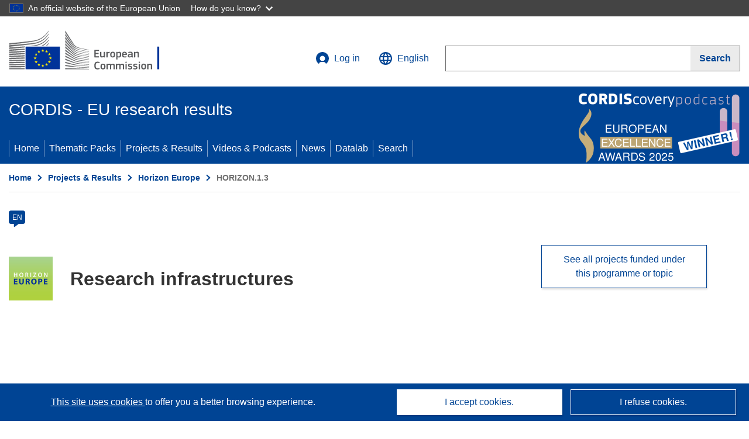

--- FILE ---
content_type: text/html; charset=UTF-8
request_url: https://cordis.europa.eu/programme/id/HORIZON.1.3/en
body_size: 9772
content:
	
	
<!DOCTYPE html>
<html lang="en">
	<head>
		<meta charset="UTF-8">
		<title>Research infrastructures | Programme | HORIZON | CORDIS | European Commission</title>
		<meta name="viewport" content="width=device-width, initial-scale=1">

		<link rel="icon" type="image/png" href="/favicon-96x96.png" sizes="96x96" />
		<link rel="icon" type="image/svg+xml" href="/favicon.svg" />
		<link rel="shortcut icon" href="/favicon.ico" />
		<link rel="apple-touch-icon" sizes="180x180" href="/apple-touch-icon.png" />
		<link rel="manifest" href="/site.webmanifest" />

				<meta content="IE=edge,chrome=1" http-equiv="X-UA-Compatible">                                                             <meta http-equiv='Content-Language' content='en'>
                                                        <meta name='language' content='en'>
                                                        <meta name='available_languages' content='de,en,es,fr,it,pl'>
                                                        <meta name='creator' content='CORDIS'>
                                                        <meta name='DCSext.w_lang' content='en'>
                                                        <meta name='description' content=''>
                                                        <meta name='google-site-verification' content='mOeFdYEynpXivBod6K_Jfd-DiS9RGAXfuojTCwrdPOU'>
                                                        <meta name='msvalidate.01' content='CA810A096AD6CB74DF1B7CE7773818CB'>
                                                        <meta name='publisher' content='Publication Office/CORDIS'>
                                                        <meta name='type' content='57'>
                                                        <meta name='keywords' content='programme;FP7;H2020;European Commission;CORDIS EU;EU funded projects;HORIZON.1.3;Research &amp; Development'>
                                                        <meta name='DCSext.w_user_aut' content='0'>
                                                        <meta name='title' content='Research infrastructures | Programme | HORIZON | CORDIS | European Commission'>
                                                        <meta name='basename' content='html'>
                                                        <meta name='twitter:title' content='Research infrastructures | Programme | HORIZON | CORDIS | European Commission'>
                                                        <meta name='twitter:description' content=''>
                                                        <meta name='DCSext.w_rcn' content='705735'>
                                                        <meta name='DCSext.w_collection' content='programme'>
                                                        <meta name='DCSext.w_rcn_type' content='programme'>
                                                        <meta name='WT.cg_s' content='Research infrastructures'>
                                                        <meta name='WT.cg_n' content='Programmes'>
                                                        <meta property='og:title' content='Research infrastructures | Programme | HORIZON | CORDIS | European Commission'>
                                                        <meta property='og:description' content=''>
                                                        <meta name='fb:admins' content='350243252149718'>
                                                        <meta name='twitter:card' content='summary'>
                                                        <meta name='twitter:site' content='@CORDIS_EU'>
                                                        <meta name='twitter:creator' content='@CORDIS_EU'>
                                                        <meta property='og:type' content='article'>
                                                        <meta property='og:site_name' content='CORDIS | European Commission'>
                                                        <meta name='contentCreationDate' content='2021-07-19 09:48:59'>
                                                        <meta name='contentUpdateDate' content='2021-07-19 09:48:59'>
                                                        <meta name='publicationDate' content='2021-07-19 09:48:59'>
                                                        <meta name='lastUpdateDate' content='2026-01-05 13:58:50'>
    
    
            <link rel="canonical" href="https://cordis.europa.eu/programme/id/HORIZON.1.3" />
    
                                                    <script type="application/ld+json" id="structuredDataBreadcrumbList">
                    {"@context":"https://schema.org","@type":"BreadcrumbList","itemListElement":[{"@type":"ListItem","position":1,"name":"Home","item":"https://cordis.europa.eu"},{"@type":"ListItem","position":2,"name":"Projects & Results","item":"https://cordis.europa.eu/projects"},{"@type":"ListItem","position":3,"name":"Horizon Europe","item":"https://cordis.europa.eu/programme/id/HORIZON"},{"@type":"ListItem","position":4,"name":"HORIZON.1.3"}]}
                </script>
                        
    <meta property="og:url" content="https://cordis.europa.eu/programme/id/HORIZON.1.3">
    <meta name="url" content="https://cordis.europa.eu/programme/id/HORIZON.1.3">


					<link rel="stylesheet" href="/build/94.45c93fa8.css"><link rel="stylesheet" href="/build/main.99a16e7a.css">
				<script defer src="https://webtools.europa.eu/load.js" type="text/javascript"></script>
	</head>
	<body>
		<a href="#c-main" class="ecl-link ecl-link--primary ecl-skip-link" id="skip-id">Skip to main content</a>
		<div id="globan-here"></div>
		<div id="survey"></div>
		<div id="banners"></div>

						<header class="ecl-site-header ecl-site-header--has-menu c-header d-print-none" data-ecl-auto-init="SiteHeader" lang="en">
	<div class="ecl-site-header__background">
		<div class="ecl-site-header__header">
			<div class="ecl-site-header__container ecl-container container container-full">
				<div class="ecl-site-header__top" data-ecl-site-header-top>
					 <a href="https://commission.europa.eu/index_en" class="ecl-link ecl-link--standalone ecl-site-header__logo-link" target="_blank" rel="noopener">
						<picture class="ecl-picture ecl-site-header__picture">
							<source srcset="/images/tmp-preset-ec/logo/positive/logo-ec--en.svg" media="(min-width: 996px)">
							<img class="ecl-site-header__logo-image" src="/images/tmp-preset-ec/logo/positive/logo-ec--en.svg" alt="Go to the home page of the European Commission"/>
						</picture>
					 	<span class="sr-only">(opens in new window)</span>
					</a>
					<div
						class="ecl-site-header__action">
						<!-- UPDATED CUSTOM SIGN IN MENU -->
						<div class="ecl-site-header__account">
																																																						<a class="ecl-button ecl-button--tertiary ecl-site-header__login-toggle c-login c-login--base" href="https://cordis.europa.eu/login?extUrl=https://cordis.europa.eu%2Fprogramme%2Fid%2FHORIZON.1.3">
								<svg class="ecl-icon ecl-icon--s ecl-site-header__icon" focusable="false" aria-hidden="false" role="img">
									<title>Log in</title>
									<use xlink:href="/build/images/preset-ec/icons/icons.svg#log-in"></use>
								</svg>
								Log in
							</a>
						</div>
						<!-- END CUSTOM SIGN IN MENU -->
						<div class="ecl-site-header__language">
							<a class="ecl-button ecl-button--tertiary ecl-site-header__language-selector etransNo" href="/assets/preset-ec/icons/icon#ahl85" data-ecl-language-selector role="button" aria-label="Change language, current language is English" aria-controls="language-list-overlay">
								<span class="ecl-site-header__language-icon">
									<svg class="ecl-icon ecl-icon--s ecl-site-header__icon" focusable="false" aria-hidden="false" role="img">
										<title>English</title>
										<use xlink:href="/build/images/preset-ec/icons/icons.svg#global"></use>
									</svg>
								</span>
								<span id="lang_name">English</span>
							</a>
							<div class="ecl-site-header__language-container" id="language-list-overlay" hidden data-ecl-language-list-overlay aria-labelledby="ecl-site-header__language-title" role="dialog">
								<div class="ecl-site-header__language-header">
									<div class="ecl-site-header__language-title" id="ecl-site-header__language-title">
										Select your language
									</div>
									<button class="ecl-button ecl-button--tertiary ecl-site-header__language-close ecl-button--icon-only" type="submit" data-ecl-language-list-close>
										<span class="ecl-button__container">
											<span class="ecl-button__label sr-only" data-ecl-label="true">Close</span>
											<svg class="ecl-icon ecl-icon--m ecl-button__icon" focusable="false" aria-hidden="true" data-ecl-icon>
												<use xlink:href="/build/images/preset-ec/icons/icons.svg#close-filled"></use>
											</svg>
										</span>
									</button>
								</div>
								<div
									class="ecl-site-header__language-content">
																		<div class="ecl-site-header__language-category ecl-site-header__language-category--2-col" data-ecl-language-list-eu>
										<div class="ecl-site-header__language-category-title">CORDIS languages:</div>
										<ul class="ecl-site-header__language-list etransNo">
																																																												<li class="ecl-site-header__language-item">
													<a href="/programme/id/HORIZON.1.3/es" class="ecl-link ecl-link--standalone ecl-link--no-visited ecl-site-header__language-link " lang="es" hreflang="es" data-se="lang_change_button">
														<span class="ecl-site-header__language-link-code">es</span>
														<span class="ecl-site-header__language-link-label">español</span>
													</a>
												</li>
																																																												<li class="ecl-site-header__language-item">
													<a href="/programme/id/HORIZON.1.3/de" class="ecl-link ecl-link--standalone ecl-link--no-visited ecl-site-header__language-link " lang="de" hreflang="de" data-se="lang_change_button">
														<span class="ecl-site-header__language-link-code">de</span>
														<span class="ecl-site-header__language-link-label">Deutsch</span>
													</a>
												</li>
																																																												<li class="ecl-site-header__language-item">
													<a href="/programme/id/HORIZON.1.3" class="ecl-link ecl-link--standalone ecl-link--no-visited ecl-site-header__language-link ecl-site-header__language-link--active" lang="en" hreflang="en" data-se="lang_change_button">
														<span class="ecl-site-header__language-link-code">en</span>
														<span class="ecl-site-header__language-link-label">English</span>
													</a>
												</li>
																																																												<li class="ecl-site-header__language-item">
													<a href="/programme/id/HORIZON.1.3/fr" class="ecl-link ecl-link--standalone ecl-link--no-visited ecl-site-header__language-link " lang="fr" hreflang="fr" data-se="lang_change_button">
														<span class="ecl-site-header__language-link-code">fr</span>
														<span class="ecl-site-header__language-link-label">français</span>
													</a>
												</li>
																																																												<li class="ecl-site-header__language-item">
													<a href="/programme/id/HORIZON.1.3/it" class="ecl-link ecl-link--standalone ecl-link--no-visited ecl-site-header__language-link " lang="it" hreflang="it" data-se="lang_change_button">
														<span class="ecl-site-header__language-link-code">it</span>
														<span class="ecl-site-header__language-link-label">italiano</span>
													</a>
												</li>
																																																												<li class="ecl-site-header__language-item">
													<a href="/programme/id/HORIZON.1.3/pl" class="ecl-link ecl-link--standalone ecl-link--no-visited ecl-site-header__language-link " lang="pl" hreflang="pl" data-se="lang_change_button">
														<span class="ecl-site-header__language-link-code">pl</span>
														<span class="ecl-site-header__language-link-label">polski</span>
													</a>
												</li>
																					</ul>
									</div>
																		<div class="ecl-site-header__language-category" data-ecl-language-list-non-eu="">
										<div class="ecl-site-header__language-category-title">Machine translation:</div>
										<p>This is a machine translation provided by the European Commission’s eTranslation service to help you understand this page. <a href="https://ec.europa.eu/info/use-machine-translation-europa-exclusion-liability_en" class="link--external" target="_blank" rel="noopener" aria-label="(opens in new window)">Please read the conditions of use</a>.</p>
										<div class="c-header__machine-container etransNo">
											<select name="machine-lang-options" id="machine-lang-options" class="o-select">
																									<option value="bg">български</option>
																									<option value="es">español</option>
																									<option value="cs">čeština</option>
																									<option value="da">dansk</option>
																									<option value="de">Deutsch</option>
																									<option value="et">eesti</option>
																									<option value="el">ελληνικά</option>
																									<option value="fr">français</option>
																									<option value="ga">Gaeilge</option>
																									<option value="hr">hrvatski</option>
																									<option value="it">italiano</option>
																									<option value="lv">latviešu</option>
																									<option value="lt">lietuvių</option>
																									<option value="hu">magyar</option>
																									<option value="mt">Malti</option>
																									<option value="nl">Nederlands</option>
																									<option value="pl">polski</option>
																									<option value="pt">português</option>
																									<option value="ro">română</option>
																									<option value="sk">slovenčina</option>
																									<option value="sl">slovenščina</option>
																									<option value="fi">suomi</option>
																									<option value="sv">svenska</option>
																									<option value="ru">русский</option>
																									<option value="uk">Українська</option>
																							</select>
											<button class="o-btn" id="trigger-etrans">Translate</button>
										</div>
									</div>
								</div>
							</div>
						</div>
						<div class="ecl-site-header__search-container" role="search" aria-label="Search">
							<a class="ecl-button ecl-button--tertiary ecl-site-header__search-toggle" href="#" data-ecl-search-toggle="true" aria-controls="search-form-id" aria-expanded="false">
								<svg class="ecl-icon ecl-icon--s ecl-site-header__icon" focusable="false" aria-hidden="false" role="img">
									<title>Search</title>
									<use xlink:href="/build/images/preset-ec/icons/icons.svg#search"></use>
								</svg>
								Search
							</a>
							<form class="ecl-search-form ecl-site-header__search" role="search" arial-label="Search on CORDIS" data-ecl-search-form action="/search/en" id="header_search-form" aria-label="Search">
								<div class="ecl-form-group">
									<label for="search-input-id" id="search-input-id-label" class="ecl-form-label ecl-search-form__label">Search</label>
									<input id="search-input-id" class="ecl-text-input ecl-text-input--m ecl-search-form__text-input" type="search" name="query"/>
								</div>
								<button class="ecl-button ecl-button--ghost ecl-search-form__button ppas-oss_launch-search3" type="submit" aria-label="Search" data-se="header_searchform_button">
									<span class="ecl-button__container" data-se="header_searchform_text">
										<svg class="ecl-icon ecl-icon--xs ecl-button__icon" focusable="false" aria-hidden="true" data-ecl-icon>
											<use xlink:href="/build/images/preset-ec/icons/icons.svg#search"></use>
										</svg>
										<span class="ecl-button__label t-text-bold" style="margin: 0" data-ecl-label="true">Search</span>
									</span>
								</button>
							</form>
						</div>
					</div>
				</div>
			</div>
		</div>
		<div class="ecl-site-header__message">
			<div class="ecl-container">
								<div id="custom-etrans">
    <div id="etrans-here"></div>
    <div id="customReceiver"></div>
</div>

<script type="application/json">
{
    "service": "etrans",
    "renderTo": "#etrans-here",
    "languages": {
        "exclude": [
            "en"
        ]
    },
    "renderAs": {
        "icon": false,
        "link": false,
        "button": false
    },
    "config": {
       "targets": {
            "receiver": "#customReceiver"
        },
        "mode": "lc2023"
    },
    "hidden": false,
    "lang": "en"
}
</script>
			</div>
		</div>
	</div>
	<div class="ecl-site-header__banner">
		<div class="ecl-container container container-full">
																		<div class="ecl-site-header__site-name c-site-name  " data-env="" data-se="cordis_title">CORDIS - EU research results</div>
			<div class="ecl-site-header__site-name c-site-name--short   " data-env="" data-se="cordis_title">CORDIS</div>
		</div>
	</div>
	<nav class="ecl-menu" data-ecl-menu data-ecl-menu-max-lines="2" data-ecl-auto-init="Menu" data-ecl-menu-label-open="Menu" data-ecl-menu-label-close="Close" aria-expanded="false" role="navigation">
		<div class="ecl-menu__overlay"></div>
		<div class="ecl-container ecl-menu__container container container-full">
			<a href="#" class="ecl-link ecl-link--standalone ecl-link--icon ecl-button ecl-button--tertiary ecl-menu__open ecl-link--icon-only" data-ecl-menu-open>
				<svg class="ecl-icon ecl-icon--m ecl-link__icon" focusable="false" aria-hidden="true">
					<use xlink:href="/build/images/preset-ec/icons/icons.svg#hamburger"></use>
				</svg>
				<span class="ecl-link__label">Menu</span>
			</a>
			<section class="ecl-menu__inner" data-ecl-menu-inner role="application" aria-label="Menu">
				<header class="ecl-menu__inner-header">
					<button class="ecl-button ecl-button--ghost ecl-menu__close ecl-button--icon-only" type="submit" data-ecl-menu-close>
						<span class="ecl-button__container">
							<span class="ecl-button__label sr-only" data-ecl-label="true">Close</span>
							<svg class="ecl-icon ecl-icon--m ecl-button__icon" focusable="false" aria-hidden="true" data-ecl-icon>
								<use xlink:href="/build/images/preset-ec/icons/icons.svg#close"></use>
							</svg>
						</span>
					</button>
					<div class="ecl-menu__title">Menu</div>
					<button class="ecl-button ecl-button--ghost ecl-menu__back" type="submit" data-ecl-menu-back>
						<span class="ecl-button__container">
							<svg class="ecl-icon ecl-icon--xs ecl-icon--rotate-270 ecl-button__icon" focusable="false" aria-hidden="true" data-ecl-icon>
								<use xlink:href="/build/images/preset-ec/icons/icons.svg#corner-arrow"></use>
							</svg>
							<span class="ecl-button__label" data-ecl-label="true">Back</span>
						</span>
					</button>
				</header>
				<button class="ecl-button ecl-button--ghost ecl-menu__item ecl-menu__items-previous ecl-button--icon-only" type="button" data-ecl-menu-items-previous tabindex="-1">
					<span class="ecl-button__container">
						<svg class="ecl-icon ecl-icon--s ecl-icon--rotate-270 ecl-button__icon" focusable="false" aria-hidden="true" data-ecl-icon>
							<use xlink:href="/build/images/preset-ec/icons/icons.svg#corner-arrow"></use>
						</svg>
						<span class="ecl-button__label" data-ecl-label="true">Previous
							              items</span>
					</span>
				</button>
				<button class="ecl-button ecl-button--ghost ecl-menu__item ecl-menu__items-next ecl-button--icon-only" type="button" data-ecl-menu-items-next tabindex="-1">
					<span class="ecl-button__container">
						<svg class="ecl-icon ecl-icon--s ecl-icon--rotate-90 ecl-button__icon" focusable="false" aria-hidden="true" data-ecl-icon>
							<use xlink:href="/build/images/preset-ec/icons/icons.svg#corner-arrow"></use>
						</svg>
						<span class="ecl-button__label" data-ecl-label="true">Next
							              items</span>
					</span>
				</button>

				<ul class="ecl-menu__list" data-ecl-menu-list>
															<li class="ecl-menu__item " data-ecl-menu-item id="ecl-menu-item-demo-0">
						<a href="/" class="ecl-menu__link"  data-se="main-menu-link" data-ecl-menu-link data-seid="home">
							Home
						</a>
					</li>
															<li class="ecl-menu__item " data-ecl-menu-item id="ecl-menu-item-demo-0">
						<a href="/thematic-packs" class="ecl-menu__link"  data-se="main-menu-link" data-ecl-menu-link data-seid="packs">
							Thematic Packs
						</a>
					</li>
															<li class="ecl-menu__item " data-ecl-menu-item id="ecl-menu-item-demo-0">
						<a href="/projects" class="ecl-menu__link"  data-se="main-menu-link" data-ecl-menu-link data-seid="projects-results">
							Projects &amp; Results
						</a>
					</li>
															<li class="ecl-menu__item " data-ecl-menu-item id="ecl-menu-item-demo-0">
						<a href="/videos-podcasts" class="ecl-menu__link"  data-se="main-menu-link" data-ecl-menu-link data-seid="videos-podcasts">
							Videos &amp; Podcasts
						</a>
					</li>
															<li class="ecl-menu__item " data-ecl-menu-item id="ecl-menu-item-demo-0">
						<a href="/news" class="ecl-menu__link"  data-se="main-menu-link" data-ecl-menu-link data-seid="news">
							News
						</a>
					</li>
															<li class="ecl-menu__item " data-ecl-menu-item id="ecl-menu-item-demo-0">
						<a href="/datalab" class="ecl-menu__link"  data-se="main-menu-link" data-ecl-menu-link data-seid="datalab">
							Datalab
						</a>
					</li>
										<li class="ecl-menu__item " data-ecl-menu-item id="ecl-menu-item-demo-0">
						<a href="/search" class="ecl-menu__link"  data-se="main-menu-link" data-ecl-menu-link data-seid="search">
							Search
						</a>
					</li>
				</ul>
			</section>
		</div>
	</nav>
  <!-- ADVERT -->
    <div class="c-cordis-advert__container c-cordis-advert__en">
      <div class="ecl-container container container-full c-cordis-advert__inner">
        <a href="/search?q=/article/relations/categories/collection/code=&#039;podcast&#039; AND language=&#039;en&#039;&amp;p=1&amp;num=10&amp;srt=/article/contentUpdateDate:decreasing" class="c-cordis-advert__link">
          <img class="c-cordis-advert__img-lg" src="/images/cordis-adverts/podcast-50-large.png" alt="CORDIScovery podcast 50th episode" />
          <img class="c-cordis-advert__img-sm" src="/images/cordis-adverts/podcast-50-small.png" alt="CORDIScovery podcast 50th episode" />
        </a>
      </div>
    </div>
  <!-- END ADVERT -->
</header>


		<div class="o-wrapper o-wrapper--webux">
			   <nav
        class="ecl-breadcrumb"
        aria-label="You are here:"
        data-ecl-breadcrumb="true"
        data-ecl-auto-init="Breadcrumb"
    >
        <ol class="container container-full ecl-breadcrumb__container">
                                                                                        <li class="ecl-breadcrumb__segment" data-ecl-breadcrumb-item="static">
                                            <a href="/" class="ecl-breadcrumb__link ecl-link ecl-link--no-visited ecl-link--standalone" >
                                                                                                Home
                                                                                    </a>
                                                    <svg class="ecl-icon ecl-icon--2xs ecl-icon--rotate-90 ecl-breadcrumb__icon" focusable="false" aria-hidden="true" role="presentation">
                                <use xlink:href="/build/images/preset-ec/icons/icons.svg#corner-arrow"></use>
                            </svg>
                                            </li>
                                                                                        <li class="ecl-breadcrumb__segment ecl-breadcrumb__segment--ellipsis" data-ecl-breadcrumb-ellipsis="">
                            <button class="ecl-button ecl-button--ghost ecl-breadcrumb__ellipsis" type="button" data-ecl-breadcrumb-ellipsis-button="" aria-label="Click to expand">…</button>
                            <svg class="ecl-icon ecl-icon--2xs ecl-icon--rotate-90 ecl-breadcrumb__icon" focusable="false" aria-hidden="true" role="presentation">
                                <use xlink:href="/build/images/preset-ec/icons/icons.svg#corner-arrow"></use>
                            </svg>
                        </li>
                                                            <li class="ecl-breadcrumb__segment" data-ecl-breadcrumb-item="expandable">
                                            <a href="/projects" class="ecl-breadcrumb__link ecl-link ecl-link--no-visited ecl-link--standalone" >
                                                                                                Projects &amp; Results
                                                                                    </a>
                                                    <svg class="ecl-icon ecl-icon--2xs ecl-icon--rotate-90 ecl-breadcrumb__icon" focusable="false" aria-hidden="true" role="presentation">
                                <use xlink:href="/build/images/preset-ec/icons/icons.svg#corner-arrow"></use>
                            </svg>
                                            </li>
                                                                                                        <li class="ecl-breadcrumb__segment" data-ecl-breadcrumb-item="static">
                                            <a href="/programme/id/HORIZON" class="ecl-breadcrumb__link ecl-link ecl-link--no-visited ecl-link--standalone" >
                                                                                                Horizon Europe
                                                                                    </a>
                                                    <svg class="ecl-icon ecl-icon--2xs ecl-icon--rotate-90 ecl-breadcrumb__icon" focusable="false" aria-hidden="true" role="presentation">
                                <use xlink:href="/build/images/preset-ec/icons/icons.svg#corner-arrow"></use>
                            </svg>
                                            </li>
                                                                                                            <li class="ecl-breadcrumb__segment ecl-breadcrumb__current-page" data-ecl-breadcrumb-item="static" aria-current="page">
                                                                         HORIZON.1.3
                                                                    </li>
                                    </ol>
    </nav>

			            <div id="pdfLoaded"></div>

        <section class="container container-full">
            <header>
                <p class="sr-only">Programme Category</p>
                


            </header>
        </section>

        <div class="container container-full">
    <div class="row t-row-print">
        <section class="col-12 o-section">
            <header>
                <p class="sr-only">
                    Article available in the following languages:
                </p>
            </header>
                        <div class="c-language-list">
                                                                                                                                                <span class="c-language-bubble c-language-bubble--active"><a class="c-language-bubble__label" lang="en" aria-label="en" href="/programme/id/HORIZON.1.3">EN</a></span>
                                                </div>
        </section>

        <article class="col-12 col-lg-8">
            <header>
                                    <div class="c-header-project">
    
    
    <div class="c-header-project row">
                            <div class="col-12 col-md-auto c-header-project__logo-container" data-se="project_heading__icon">
                            <img src="/images//projects/icons/logo-horizon.jpg" class="c-header-project__logo" alt="" aria-hidden="true" width="75" height="75" />
                        </div>
        
                            <div class="col-12 col-md-10 c-header-project__title-container">
                                    <h1 class="c-header-project__title">Research infrastructures</h1>
                            </div>
            </div>
</div>
                
                            </header>

            <p class="c-teaser"></p>

            
                        
                                        <div class="c-article__location t-margin-bottom-20">
                    &nbsp;
                </div>
            
            
                        
            
            
                    </article>

                    <aside class="col-12 col-lg-4 c-article__aside">

                
                                                        <section class="c-programmes__actions">
                                                    <a href="/search/en?q=contenttype%3D%27project%27+AND+programme%2Fcode%3D%27HORIZON.1.3%27&amp;srt=/project/contentUpdateDate:decreasing"
                                class="o-btn o-btn--large o-btn--light c-link-btn t-margin-bottom-20"
                                rel="nofollow"
                            >See all projects funded under this programme or topic</a>
                                            </section>
                            </aside>
            </div>
</div>

                <div class="container container-full">
            <section class="o-section">
    <div class="row">
        <div class="col-12 col-md-6 c-article__footer-left">
                            <div class="t-margin-bottom-30">
                    <h2>Share this page <span class="sr-only">Share this page on social networks</span></h2>
                     <div id="sharethispage"></div>

<script type="application/json">{
    "service" : "share",
    "version" : "2.0",
    "networks": ["x", "facebook", "linkedin", "email"],
    "display": "icons",
    "renderTo": "#sharethispage",
    "lang": "en",
    "target": "_blank"
}</script>
                </div>

                        <div class="t-margin-bottom-30">
                                    <h2 id="articledownload">Download  <span class="sr-only">Download the content of the page</span></h2>
                    <ul aria-labelledby="articledownload" class="c-article__download">
                                                    <li class="c-article__download-item c-article__download-xml"><a href="/programme/id/HORIZON.1.3?format=xml" class="o-btn o-btn--small c-btn--xml c-link-btn" rel="nofollow">XML</a></li>
                        
                                                    <li class="c-article__download-item c-article__download-pdf">
                                <form method="post" action="/pdf/programme/id/HORIZON.1.3" rel="nofollow">
                                    <input type="hidden" name="_token" value="c0d1fae1cc.6cYGnXpxe55JVwa1bc6LQJmfoZ4Bin1YIiff98DaZ-o.0LZ2_CkZIe45EmH4XJf5FMrU2NVnww8wThWqr_GyNY6G9FbHTEYZ0idjTw">
                                    <button class="o-btn o-btn--small c-btn--pdf c-link-btn" type="submit">PDF</button>
                                </form>
                            </li>
                                            </ul>
                            </div>
        </div>
        <div class="col-12 col-md-6 c-article__footer-right">
            <div>
                
                <p>
                    <span class="c-article__update">Last update: </span> 19 July 2021 <br />
                </p>
            </div>
                                        <div class="c-booklet selector-booklet-section" data-rcn="705735" data-collection="programme" data-url="https://cordis.europa.eu/programme/id/HORIZON.1.3" data-tab="" data-title="Research infrastructures">
                                                                    <button class="c-booklet__add d-none" aria-label="Add to booklet" title="Add to booklet">
                            <span class="ci ci-booklet-add" aria-hidden="true"></span> Booklet
                        </button>
                                        <a href="/booklet" class="c-booklet__mybooklet" aria-label="Go to My Saved Booklet list" title="Go to My Saved Booklet list">
                        <span class="ci ci-booklet-page-lg" aria-hidden="true"></span> My Booklet
                    </a>
                </div>
                    </div>
    </div>
            <div class="c-permalink">
            <p><span class="t-text-bold">Permalink: </span><a href="https://cordis.europa.eu/programme/id/HORIZON.1.3">https://cordis.europa.eu/programme/id/HORIZON.1.3</a></p>
            <p>European Union, 2026</p>
        </div>
    </section>

        </div>
    		</div>

			<footer class="ecl-site-footer c-footer" lang="en">
  <div class="c-footer__in container-full">
    <div class="ecl-site-footer__row">
      <div class="ecl-site-footer__column">
        <div class="ecl-site-footer__section ecl-site-footer__section--site-info">
          <h2 class="ecl-site-footer__title t-margin-bottom-20">
            CORDIS - EU research results
          </h2>
          <div class="ecl-site-footer__description">This website is managed by the <a class="link--underlined link--external" href="https://op.europa.eu/" target="_blank" rel="noopener" aria-label="(opens in new window)">Publications Office of the European Union</a></div>
          <ul class="ecl-site-footer__list">
            <li class="ecl-site-footer__list-item"><a href="/about/accessibility/"
                class="ecl-link ecl-link--standalone ecl-site-footer__link">Accessibility</a></li>
          </ul>
        </div>
      </div>
      <div class="ecl-site-footer__column">
        <div class="ecl-site-footer__section">
          <h2 class="ecl-site-footer__title ecl-site-footer__title--separator">Contact us</h2>
          <ul class="ecl-site-footer__list">
            <li class="ecl-site-footer__list-item">
              <span class="ecl-site-footer__description"><a href='mailto:cordis@publications.europa.eu'>Contact our Help Desk</a>.</span>
            </li>
            <li class="ecl-site-footer__list-item">
              <span class="ecl-site-footer__description"><a href="/about/faq">Frequently Asked Questions</a> (and their answers)</span>
            </li>
          </ul>
        </div>
        <div class="ecl-site-footer__section">
          <h2 class="ecl-site-footer__title ecl-site-footer__title--separator">Follow us</h2>
          <ul class="ecl-site-footer__list ecl-site-footer__list--inline">
            <li class="ecl-site-footer__list-item">
              <a 
                href="https://ec.europa.eu/newsroom/cordis/user-subscriptions/4149/create"
                class="ecl-link ecl-link--standalone ecl-link--icon ecl-link--icon-before ecl-site-footer__link"
                target="_blank"
              >
                <svg class="ecl-icon ecl-icon--xs ecl-link__icon" focusable="false" aria-hidden="true">
                  <use xlink:href="/build/images/preset-ec/icons/icons.svg#email">
                  </use>
                  </svg><span class="ecl-link__label">Newsletter</span><span class="sr-only">(opens in new window)</span>
              </a>
            </li>
            <li class="ecl-site-footer__list-item">
              <a 
                href="https://twitter.com/CORDIS_EU"
                class="ecl-link ecl-link--standalone ecl-link--icon ecl-link--icon-before ecl-site-footer__link"
                target="_blank"
              >
                                  <span class="fa-brands fa-x-twitter ecl-icon ecl-icon--xs ecl-link__icon" focusable="false" aria-hidden="true"></span><span class="ecl-link__label">X/Twitter</span>
                  <span class="sr-only">(opens in new window)</span>
                </a>
            </li>
            <li class="ecl-site-footer__list-item">
              <a 
                href="https://www.facebook.com/EUScienceInnov/"
                class="ecl-link ecl-link--standalone ecl-link--icon ecl-link--icon-before ecl-site-footer__link"
                target="_blank"
              >
                <svg class="ecl-icon ecl-icon--xs ecl-link__icon" focusable="false" aria-hidden="true">
                  <use xlink:href="/build/images/preset-ec/icons/icons-social-media.svg#facebook-negative">
                  </use>
                  </svg><span class="ecl-link__label">Facebook</span><span class="sr-only">(opens in new window)</span>
              </a>
            </li>
            <li class="ecl-site-footer__list-item">
              <a 
                href="https://www.youtube.com/user/CORDISdotEU"
                class="ecl-link ecl-link--standalone ecl-link--icon ecl-link--icon-before ecl-site-footer__link"
                target="_blank"
              >
                <svg class="ecl-icon ecl-icon--xs ecl-link__icon" focusable="false" aria-hidden="true">
                  <use xlink:href="/build/images/preset-ec/icons/icons-social-media.svg#youtube-negative">
                  </use>
                  </svg><span class="ecl-link__label">YouTube</span><span class="sr-only">(opens in new window)</span>
              </a>
            </li>
            <li class="ecl-site-footer__list-item">
              <a 
                href="https://www.instagram.com/eu_science"
                class="ecl-link ecl-link--standalone ecl-link--icon ecl-link--icon-before ecl-site-footer__link"
                target="_blank"
              >
                <svg class="ecl-icon ecl-icon--xs ecl-link__icon" focusable="false" aria-hidden="true">
                  <use xlink:href="/build/images/preset-ec/icons/icons-social-media.svg#instagram-negative">
                  </use>
                  </svg><span class="ecl-link__label">Instagram</span><span class="sr-only">(opens in new window)</span>
              </a>
            </li>
            <li class="ecl-site-footer__list-item">
              <a 
                href="https://www.linkedin.com/company/publications-office-of-the-european-union/"
                class="ecl-link ecl-link--standalone ecl-link--icon ecl-link--icon-before ecl-site-footer__link"
                target="_blank"
              >
                <svg class="ecl-icon ecl-icon--xs ecl-link__icon" focusable="false" aria-hidden="true">
                  <use xlink:href="/build/images/preset-ec/icons/icons-social-media.svg#linkedin-negative">
                  </use>
                  </svg><span class="ecl-link__label">LinkedIn</span><span class="sr-only">(opens in new window)</span>
              </a>
            </li>
          </ul>
        </div>
      </div>
      <div class="ecl-site-footer__column">
        <div class="ecl-site-footer__section">
          <h2 class="ecl-site-footer__title ecl-site-footer__title--separator">About us</h2>
          <ul class="ecl-site-footer__list">
            <li class="ecl-site-footer__list-item">
              <a
                href="/about/"
                class="ecl-link ecl-link--standalone ecl-site-footer__link">Who we are
              </a>
            </li>
            <li class="ecl-site-footer__list-item">
              <a
                href="/about/services/"
                class="ecl-link ecl-link--standalone ecl-site-footer__link">CORDIS services
              </a>
            </li>
          </ul>
        </div>
        <div class="ecl-site-footer__section">
          <h2 class="ecl-site-footer__title ecl-site-footer__title--separator">Related links</h2>
          <ul class="ecl-site-footer__list">
            <li class="ecl-site-footer__list-item">
              <a
                href="https://research-and-innovation.ec.europa.eu/"
                class="ecl-link ecl-link--standalone ecl-site-footer__link link--external"
                target="_blank">Research and innovation
                <span class="sr-only">(opens in new window)</span>
              </a>
            </li>
            <li class="ecl-site-footer__list-item">
              <a
                href="https://ec.europa.eu/info/funding-tenders/opportunities/portal/screen/home"
                class="ecl-link ecl-link--standalone ecl-site-footer__link link--external"
                target="_blank">Funding &amp; tenders portal
                <span class="sr-only">(opens in new window)</span>
              </a>
            </li>
          </ul>
        </div>
      </div>
    </div>
    <div class="ecl-site-footer__row">
      <div class="ecl-site-footer__column">
        <div class="ecl-site-footer__section">
          <a 
            href="https://commission.europa.eu/index_en"
            class="ecl-link ecl-link--standalone ecl-site-footer__logo-link"
            target="_blank"
          >
            <picture class="ecl-picture ecl-site-footer__picture">
              <source srcSet="/images/tmp-preset-ec/logo/negative/logo-ec--en.svg"
                media="(min-width: 996px)" /><img class="ecl-site-footer__logo-image"
                src="/images/tmp-preset-ec/logo/negative/logo-ec--en.svg" alt="Go to the home page of the European Commission" />
            </picture>
            <span class="sr-only">(opens in new window)</span>
          </a>
        </div>
      </div>
      <div class="ecl-site-footer__column">
        <div class="ecl-site-footer__section ecl-site-footer__section--split-list">
          <ul class="ecl-site-footer__list">
            <li class="ecl-site-footer__list-item">
              <a
                href="https://commission.europa.eu/about-european-commission/contact_en"
                class="ecl-link ecl-link--standalone ecl-site-footer__link link--external"
                target="_blank">Contact the European Commission<span class="sr-only">(opens in new window)</span></a>
            </li>
            <li class="ecl-site-footer__list-item">
              <a
                href="https://european-union.europa.eu/contact-eu/social-media-channels_en#/search?page=0&amp;amp;institutions=european_commission"
                class="ecl-link ecl-link--standalone ecl-link--icon ecl-link--icon-after ecl-site-footer__link link--external"
                target="_blank"><span
                  class="ecl-link__label">Follow the European Commission on social media</span><span class="sr-only">(opens in new window)</span></a>
            </li>
            <li class="ecl-site-footer__list-item">
              <a href="https://commission.europa.eu/resources-partners_en"
                class="ecl-link ecl-link--standalone ecl-site-footer__link link--external"
                target="_blank">Resources for partners<span class="sr-only">(opens in new window)</span></a>
            </li>
          </ul>
        </div>
      </div>
      <div class="ecl-site-footer__column">
        <div class="ecl-site-footer__section ecl-site-footer__section--split-list">
          <ul class="ecl-site-footer__list">
            <li class="ecl-site-footer__list-item">
              <a href="/about/legal/#cookies"
                class="ecl-link ecl-link--standalone ecl-site-footer__link">Cookies</a>
            </li>
            <li class="ecl-site-footer__list-item">
              <a href="/about/legal/#privacy-statement-on-the-protection-of-personal-data"
                class="ecl-link ecl-link--standalone ecl-site-footer__link">Privacy policy</a>
            </li>
            <li class="ecl-site-footer__list-item">
              <a href="/about/legal/"
                class="ecl-link ecl-link--standalone ecl-site-footer__link">Legal Notice</a>
            </li>
          </ul>
        </div>
      </div>
    </div>
  </div>
</footer>
			<div
    role="dialog"
    aria-live="polite"
    aria-describedby="cookieconsent:desc"
    class="co-cookie-consent container-fluid"
    id="cookieConsentBanner"
>
    <div class="co-cookie-consent__in row">
        <span id="cookieconsent:desc" class="co-cookie-consent__message col-12 col-lg-6">
            <a 
                href="/about/legal"
                aria-label="Learn more about cookies"
                class="co-cookie-consent__link t-focus--second"
            >This site uses cookies </a>
            to offer you a better browsing experience. 
        </span>
        <div class="co-cookie-consent__button-container col-12 col-lg-6">
            <button
                class="o-btn o-btn--large o-btn--light co-cookie-consent__button co-cookie-consent__button--allow"
                id="cookieAccept"
            >
               I accept cookies.
            </button>
            <button
                class="o-btn o-btn--large  co-cookie-consent__button co-cookie-consent__button--decline"
                id="cookieDeclined"
            >
                I refuse cookies.
            </button>
        </div>
    </div>
    
</div>
			<div class="c-modal" id="det-completion-modal-success">
	<div class="c-modal__overlay">
		<div class="c-modal__dialog" role="dialog">
			<div class="c-modal__dialog-header">
				<div class="c-modal__dialog-header-buttons">
					<button class="c-modal__dialog-header-button c-modal__dialog-header-button--close" aria-label="Close">
						<span aria-hidden="true" class="fa-solid fa-xmark"></span>
					</button>
				</div>
			</div>
			<div class="c-modal__dialog-body">
				<h2>Your data extraction is available</h2>
				<p>Your data extraction with Task ID
					<strong class="det-completion-modal-success-taskId">TASK_ID_PLACEHOLDER</strong>
					is available for download.</p>
				<div class="container">
					<div class="row justify-content-center align-items-center">
						<div class="col-12 col-sm-5 t-margin-bottom-30 t-text-align-center t-align-h">
							<button class="o-btn o-btn--large c-btn-survey c-modal__dialog-btn-ok">Go to my data extractions</button>
						</div>
						<div class="col-12 col-sm-4 t-margin-bottom-30 t-text-align-center t-align-h">
							<button class="o-btn o-btn--large o-btn--light c-btn-survey c-modal__dialog-btn-cancel">Close</button>
						</div>
					</div>
				</div>
			</div>
		</div>
	</div>
</div>

<div class="c-modal" id="det-completion-modal-error">
  <div class="c-modal__overlay">
    <div class="c-modal__dialog" role="dialog">
      <div class="c-modal__dialog-header">
                <div class="c-modal__dialog-header-buttons">
          <button class="c-modal__dialog-header-button c-modal__dialog-header-button--close" aria-label="Close"><span aria-hidden="true" class="fa-solid fa-xmark"></span></button>
        </div>
      </div>
      <div class="c-modal__dialog-body">
        DET Modal body ...
      </div>
    </div>
  </div> 
</div>
			 <div class="c-modal" id="booklet-completion-modal-success">
	<div class="c-modal__overlay">
		<div class="c-modal__dialog" role="dialog">
			<div class="c-modal__dialog-header">
				<div class="c-modal__dialog-header-buttons">
					<button class="c-modal__dialog-header-button c-modal__dialog-header-button--close" aria-label="Close">
						<span aria-hidden="true" class="fa-solid fa-xmark"></span>
					</button>
				</div>
			</div>
			<div class="c-modal__dialog-body">
				<h2 class="o-title o-title--h2">Your booklet is ready</h2>

				<div class="c-booklet-modal__text c-selector-booklet-modal-txt"><p>Your booklet is ready.</p><p>Your booklet {{ title }} generated on {{ timestamp }} is available for download.</p><p>The file will remain available for {{ hours }} hours, or until you close your browser.</p></div>
				
				<a class="o-btn o-btn--large c-btn--pdf c-link-btn c-selector-booklet-modal-dl-btn">
					Download booklet
				</a>

				<a class="o-btn o-btn--light c-link-btn" href="/booklet">
					View all booklets
				</a>
			</div>
		</div>
	</div>
</div>

<div class="c-modal" id="booklet-completion-modal-error">
	<div class="c-modal__overlay">
		<div class="c-modal__dialog" role="dialog">
			<div class="c-modal__dialog-header">
				<div class="c-modal__dialog-header-buttons">
					<button class="c-modal__dialog-header-button c-modal__dialog-header-button--close" aria-label="Close">
						<span aria-hidden="true" class="fa-solid fa-xmark"></span>
					</button>
				</div>
			</div>
			<div class="c-modal__dialog-body">
				<h2 class="o-title o-title--h2 c-selector-booklet-modal-failure-title">The generation of your booklet {{ title }} has failed</h2>

				<div class="c-booklet-modal__text c-selector-booklet-modal-failure-txt">The generation of your booklet {{ title }} has failed. Please check your My Booklet page for more information</div>
				

				<a class="o-btn o-btn--light c-link-btn" href="/booklet">
					View all booklets
				</a>
			</div>
		</div>
	</div>
</div>




						<div id="envUrl" data-env="https://cordis.europa.eu"></div>
			<div id="uiLanguage" data-lang=en></div>
			<div id="contentLanguage" data-lang=en></div>
			<div id="surveyDoCheck" data-survey-do-check="false"></div>
			<div id="surveyYear" data-survey-year="2025"></div>

			<a
  class="c-booklet-basket d-none"
  href="/booklet"
  aria-label="Go to Booklet"
  title="Go to Booklet"
  id="bookletBasket"
  data-tra-item="Item"
  data-tra-items="Items"
>
  <span class="ci ci-booklet-page-lg" aria-hidden="true"></span>
  <span class="c-booklet-basket__label">My booklet</span>
  <span class="c-booklet-basket__nbrItems-badge d-none">0</span>
  <span class="c-booklet-basket__nbrItems d-none">
    0
  </span>
</a>

			<div position="bottom-center" class="p-element p-toaster">
    <div class="p-toast p-component p-toast-bottom-center">
        <div class="p-element">
            <div class="p-toast-message" style="transform: translateY(0px); opacity: 1;">
                <div role="alert" aria-live="assertive" aria-atomic="true" class="p-toast-message-content">
                    <div class="p-toast-message-text">
                        <div class="p-toast-summary"
                            data-bookletok="Item added to booklet"
                            data-bookletnok="Item could not be added"
                            data-cookies="Your cookie preference has been updated."
                        ></div>
                        <div class="p-toast-detail"></div>
                    </div>
                    <span class="p-toaster-icon"></span>
                                    </div>
            </div>
        </div>
    </div>
</div>
			
							<script src="/assets/libs/op_piwik_pro_production.js" type="text/javascript"></script>
			
							<script type="application/json">{
					"utility": "globan",
					"renderTo": "#globan-here",
					"lang": "en",
					"theme": "dark",
					"logo": true,
					"link": true,
					"mode": false,
					"zindex" : 40
				}</script>
			
							<script src="/build/libs/moment.min.js"></script>
				<script src="/build/libs/ecl-ec.js"></script>
												<script>
					ECL.autoInit();
				</script>
				<script src="/build/runtime.1b5762f4.js" defer></script><script src="/build/454.d2891690.js" defer></script><script src="/build/633.76bc22d6.js" defer></script><script src="/build/412.2c5092f7.js" defer></script><script src="/build/822.b6bb9400.js" defer></script><script src="/build/94.55db4deb.js" defer></script><script src="/build/main.25122de2.js" defer></script>
					</body>
	</html>
